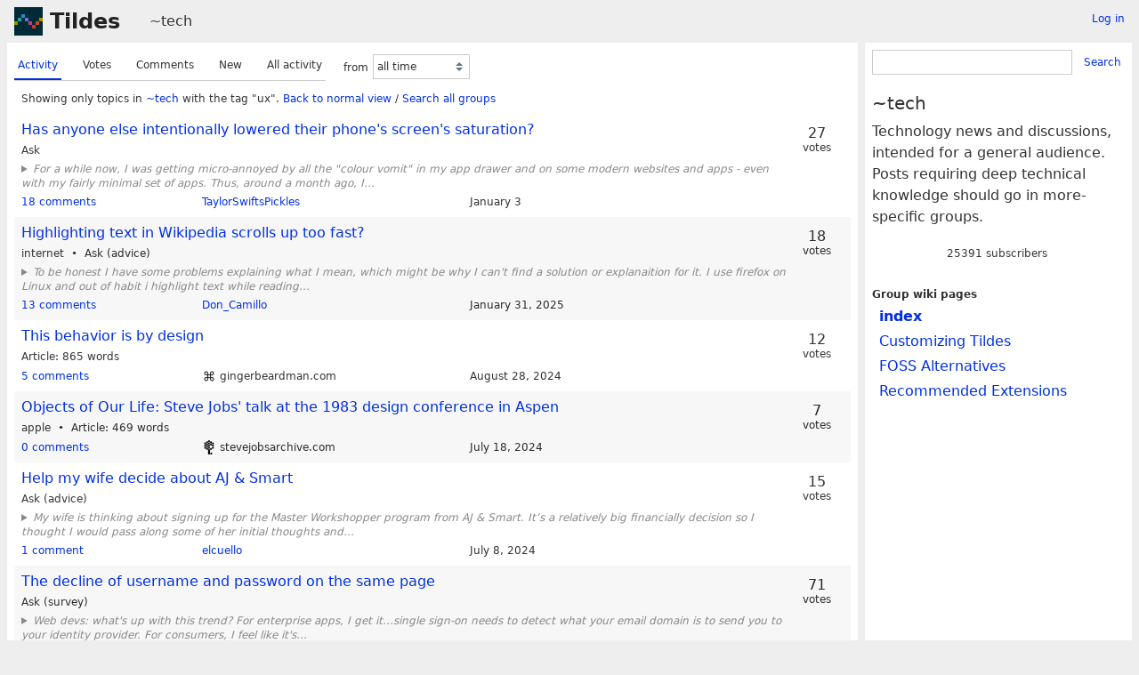

--- FILE ---
content_type: text/html; charset=UTF-8
request_url: https://tildes.net/~tech?tag=ux
body_size: 15988
content:



<!DOCTYPE html>
<html lang="en">
<head>
  <meta charset="UTF-8">
  <meta name="viewport" content="width=device-width, initial-scale=1">
  <meta name="intercoolerjs:use-data-prefix" content="true">
  <meta name="csrftoken" content="e4d534865bccdf02ba309f8b2d9e698d795a493318c9804caad7200621346821">

  <meta property="og:image" content="https://tildes.net/images/tildes-logo-144x144.png">
  <meta property="og:site_name" content="Tildes">
  <meta property="og:type" content="website">
  <meta property="og:title" content="Topics in ~tech">
  <meta property="og:description" content="Tildes: a non-profit community site">


  <link rel="stylesheet" href="/css/tildes.css?43f99342">
  <link rel="stylesheet" href="/css/site-icons.css?54916c8d">

  <link rel="icon" type="image/png" href="/favicon-16x16.png" sizes="16x16">
  <link rel="icon" type="image/png" href="/favicon-32x32.png" sizes="32x32">
  <link rel="apple-touch-icon" sizes="180x180" href="/apple-touch-icon.png">
  <link rel="manifest" href="/manifest.json">
  <link rel="mask-icon" href="/safari-pinned-tab.svg" color="#002b36">
  <meta name="apple-mobile-web-app-title" content="Tildes">
  <meta name="application-name" content="Tildes">
  <meta name="msapplication-TileColor" content="#002b36">

  <link href="/~tech/topics.atom?tag=ux" type="application/atom+xml" rel="alternate" title="Topics Atom feed" />
  <link href="/~tech/topics.rss?tag=ux" type="application/rss+xml" rel="alternate" title="Topics RSS feed" />

  <title>Topics in ~tech - Tildes</title>

</head>

  <body class="theme-white">

<header id="site-header" data-js-hide-sidebar-if-open>
  <a class="site-header-logo" href="/">Tildes</a>
  <button
    class="btn btn-sm btn-link site-header-sidebar-button
    "
    data-js-sidebar-toggle
  >Sidebar</button>

  <div class="site-header-context">    <a href="/~tech"
  >~tech</a>
</div>

    <div class="logged-in-user-info">
      <a class="text-small link-no-visited-color"
          href="/login?from_url=%2F~tech%3Ftag%3Dux"
      >Log in</a>
  </div>

</header>

<main class="" data-js-hide-sidebar-if-open>





<div class="listing-options">
  <menu class="tab tab-listing-order">
        <li class="tab-item active">

      <a href="https://tildes.net/~tech?tag=ux&amp;order=activity">
        Activity
      </a>

      </li>
        <li class="tab-item">

      <a href="https://tildes.net/~tech?tag=ux&amp;order=votes">
        Votes
      </a>

      </li>
        <li class="tab-item">

      <a href="https://tildes.net/~tech?tag=ux&amp;order=comments">
        Comments
      </a>

      </li>
        <li class="tab-item">

      <a href="https://tildes.net/~tech?tag=ux&amp;order=new">
        New
      </a>

      </li>
        <li class="tab-item">

      <a href="https://tildes.net/~tech?tag=ux&amp;order=all_activity">
        All activity
      </a>

      </li>
  </menu>

  <form class="form-listing-options" method="get">
    <input type="hidden" name="order" value="activity">
      <input type="hidden" name="tag" value="ux">


    <div class="form-group">
      <label for="period">from</label>
      <select id="period" name="period" class="form-select" data-js-time-period-select>
          <option value="1h"


          >last 1 hour</option>
          <option value="12h"


          >last 12 hours</option>
          <option value="24h"


          >last 24 hours</option>
          <option value="3d"


          >last 3 days</option>
          <option value="7d"


          >last 7 days</option>
        <option value="all" selected>all time</option>
        <option value="other">other period</option>
      </select>
      <noscript>
        <button type="submit" class="btn btn-primary btn-sm">OK</button>
      </noscript>
    </div>
  </form>

</div>




<div class="topic-listing-filter">
    Showing only topics in <a
    href="/~tech"
    class="link-group"
  >~tech</a> with the tag "ux".
    <a href="https://tildes.net/~tech">Back to normal view</a> /
    <a href="https://tildes.net/?tag=ux">
        Search all groups
    </a>

</div>



  <ol class="topic-listing"
    start="1"
  >

    <li>

        <article id="topic-1s0t"
    class="topic topic-with-excerpt"
    data-topic-posted-by="TaylorSwiftsPickles"
  >
    <header>
      <h1 class="topic-title">
          <a
            href="/~tech/1s0t/has_anyone_else_intentionally_lowered_their_phones_screens_saturation"
          >Has anyone else intentionally lowered their phone&#39;s screen&#39;s saturation?</a>
      </h1>
    </header>

    <div class="topic-metadata">


      <span class="topic-content-type">Ask</span>


    </div>

      
    <details class="topic-text-excerpt"
    >
      <summary><span>For a while now, I was getting micro-annoyed by all the &#34;colour vomit&#34; in my app drawer and on some modern websites and apps - even with my fairly minimal set of apps. Thus, around a month ago, I...</span></summary>
      <p>For a while now, I was getting micro-annoyed by all the "colour vomit" in my app drawer and on some modern websites and apps - even with my fairly minimal set of apps.</p>
<p>Thus, around a month ago, I spontaneously decided to reduce my screen's saturation by almost half... And it actually felt pretty natural! I stopped noticing it merely minutes later, and I still never notice it unless I look at another screen while using my phone or unless I'm trying to take a photo of something where colours are very important - like when I wanted to show someone my eyeshadow blend recently. Today, my partner and I were watching old pictures/videos of the cat, and she didn't notice the lower saturation either.</p>
<p>I'm aware someone on Tildes is using a phone in pure greyscale mode, but is anyone using the same "trick" as me? What are your experiences</p>

    </details>


    <footer class="topic-info">
      <div class="topic-info-comments">
        <a
          href="/~tech/1s0t/has_anyone_else_intentionally_lowered_their_phones_screens_saturation"

        >
          <span>18 comments</span>

        </a>
      </div>

          <div class="topic-info-source">
                <a
      href="/user/TaylorSwiftsPickles"
      class="link-user"
    >TaylorSwiftsPickles</a>

          </div>

      <div><time
  class="time-responsive"
  datetime="2026-01-03T18:45:10Z"
  title="2026-01-03 18:45:10 UTC"
  data-abbreviated="Jan 3"
><span class="time-responsive-full">January 3</span></time></div>
    </footer>

        <div class="topic-voting">

    <span class="topic-voting-votes">27</span>
    <span class="topic-voting-label">
    votes
    </span>

    </div>


      <div class="post-action-settings"></div>

  </article>


    </li>
    <li>

        <article id="topic-1loi"
    class="topic topic-with-excerpt"
    data-topic-posted-by="Don_Camillo"
  >
    <header>
      <h1 class="topic-title">
          <a
            href="/~tech/1loi/highlighting_text_in_wikipedia_scrolls_up_too_fast"
          >Highlighting text in Wikipedia scrolls up too fast?</a>
      </h1>
    </header>

    <div class="topic-metadata">

        <ul class="topic-tags">
                <li class="label label-topic-tag label-topic-tag-internet">
      <a href="https://tildes.net/~tech?tag=internet">internet</a>
  </li>

        </ul>

      <span class="topic-content-type">Ask (advice)</span>


    </div>

      
    <details class="topic-text-excerpt"
    >
      <summary><span>To be honest I have some problems explaining what I mean, which might be why I can&#39;t find a solution or explanaition for it. I use firefox on Linux and out of habit i highlight text while reading...</span></summary>
      <p>To be honest I have some problems explaining what I mean, which might be why I can't find a solution or explanaition for it.</p>
<p>I use firefox on Linux and out of habit i highlight text while reading it. I always did that and it helps me to read a lot faster and to relax my eyes while reading. It's something i don't think i can get rid of, even if I tried, it's just so deeply burned in.<br>
As well I use to scroll the text I'm reading to the top out of the same reasons or maybe it's just habit as well, but I realised I cannot get rid of it as well :-)</p>
<p>So no to my problem:<br>
Usually this works flawless, i can highlight text and have the cursor where I'm reading in the topmost visible line. But for some strange reason this does not work in the "new" wikipedia layout. where if I highlight text in the upper third of the page it scrolls upwards quite fast which just fucks up everything and makes my day bad. (this behaviour is not present in the old design which e.g. the germand wikipedia still uses)</p>
<p>Is it me?<br>
Is it my browser?<br>
Is there a way to get rid of this, so I can keep my workflow while reading and learing on wikipedia? Is somebody else observing this behaviour?<br>
Where can I even start to look for a solution? I don't even know what to look for.</p>
<p>It truly bothers me, as I'm close to every day on it, and it might be my favorite website.<br>
I heard there is a way to switch to the old wikipedia layout, which might be a workaround. But I actually like the new Layout a lot, so if there is a way to avoid that it would be great :-)</p>

    </details>


    <footer class="topic-info">
      <div class="topic-info-comments">
        <a
          href="/~tech/1loi/highlighting_text_in_wikipedia_scrolls_up_too_fast"

        >
          <span>13 comments</span>

        </a>
      </div>

          <div class="topic-info-source">
                <a
      href="/user/Don_Camillo"
      class="link-user"
    >Don_Camillo</a>

          </div>

      <div><time
  class="time-responsive"
  datetime="2025-01-31T06:46:18Z"
  title="2025-01-31 06:46:18 UTC"
  data-abbreviated="Jan 31, 2025"
><span class="time-responsive-full">January 31, 2025</span></time></div>
    </footer>

        <div class="topic-voting">

    <span class="topic-voting-votes">18</span>
    <span class="topic-voting-label">
    votes
    </span>

    </div>


      <div class="post-action-settings"></div>

  </article>


    </li>
    <li>

        <article id="topic-1igf"
    class="topic"
    data-topic-posted-by="gingerbeardman"
  >
    <header>
      <h1 class="topic-title">
          <a
            href="https://blog.gingerbeardman.com/2024/08/28/this-behavior-is-by-design/"
          >This behavior is by design</a>
      </h1>
    </header>

    <div class="topic-metadata">


      <span class="topic-content-type">Article</span>

        <span class="topic-content-metadata">
          865 words
        </span>

    </div>


    <footer class="topic-info">
      <div class="topic-info-comments">
        <a
          href="/~tech/1igf/this_behavior_is_by_design"

        >
          <span>5 comments</span>

        </a>
      </div>

        <div class="topic-info-source" title="gingerbeardman.com">
          <div class="topic-icon topic-icon-gingerbeardman_com"></div>

        gingerbeardman.com
        </div>

      <div><time
  class="time-responsive"
  datetime="2024-08-28T22:08:46Z"
  title="2024-08-28 22:08:46 UTC"
  data-abbreviated="Aug 28, 2024"
><span class="time-responsive-full">August 28, 2024</span></time></div>
    </footer>

        <div class="topic-voting">

    <span class="topic-voting-votes">12</span>
    <span class="topic-voting-label">
    votes
    </span>

    </div>


      <div class="post-action-settings"></div>

  </article>


    </li>
    <li>

        <article id="topic-1hoo"
    class="topic"
    data-topic-posted-by="asteroid"
  >
    <header>
      <h1 class="topic-title">
          <a
            href="https://stevejobsarchive.com/exhibits/objects-of-our-life"
          >Objects of Our Life: Steve Jobs&#39; talk at the 1983 design conference in Aspen</a>
      </h1>
    </header>

    <div class="topic-metadata">

        <ul class="topic-tags">
                <li class="label label-topic-tag label-topic-tag-apple">
      <a href="https://tildes.net/~tech?tag=apple">apple</a>
  </li>

        </ul>

      <span class="topic-content-type">Article</span>

        <span class="topic-content-metadata">
          469 words
        </span>

    </div>


    <footer class="topic-info">
      <div class="topic-info-comments">
        <a
          href="/~tech/1hoo/objects_of_our_life_steve_jobs_talk_at_the_1983_design_conference_in_aspen"

        >
          <span>0 comments</span>

        </a>
      </div>

        <div class="topic-info-source" title="stevejobsarchive.com">
          <div class="topic-icon topic-icon-stevejobsarchive_com"></div>

        stevejobsarchive.com
        </div>

      <div><time
  class="time-responsive"
  datetime="2024-07-18T17:46:11Z"
  title="2024-07-18 17:46:11 UTC"
  data-abbreviated="Jul 18, 2024"
><span class="time-responsive-full">July 18, 2024</span></time></div>
    </footer>

        <div class="topic-voting">

    <span class="topic-voting-votes">7</span>
    <span class="topic-voting-label">
    votes
    </span>

    </div>


      <div class="post-action-settings"></div>

  </article>


    </li>
    <li>

        <article id="topic-1hho"
    class="topic topic-with-excerpt"
    data-topic-posted-by="elcuello"
  >
    <header>
      <h1 class="topic-title">
          <a
            href="/~tech/1hho/help_my_wife_decide_about_aj_smart"
          >Help my wife decide about AJ &amp; Smart</a>
      </h1>
    </header>

    <div class="topic-metadata">


      <span class="topic-content-type">Ask (advice)</span>


    </div>

      
    <details class="topic-text-excerpt"
    >
      <summary><span>My wife is thinking about signing up for the Master Workshopper program from AJ &amp; Smart. It’s a relatively big financially decision so I thought I would pass along some of her initial thoughts and...</span></summary>
      <p>My wife is thinking about signing up for the Master Workshopper program from AJ &amp; Smart. It’s a relatively big financially decision so I thought I would pass along some of her initial thoughts and questions here in the hopes anyone had some experience with this program either personally or just anecdotally.</p>
<p>Hey everyone,</p>
<p>I'm thinking about signing up for the Master Workshopper program from AJ &amp; Smart and would love to hear from anyone who's already gone through it. If you've done it, I'd really appreciate your thoughts!</p>
<p>Here’s what I’m curious about:</p>
<pre><code>1	Quality of Content: Is the material solid and up-to-date?

2	Instructors: How are the instructors? Do they make the content engaging and clear?

3	Practical Application: Were you able to use what you learned right away in your work?

4	Community and Networking: How’s the community aspect? Did you make any good connections?

5	Value for Money: Do you think it was worth the investment? Why or why not?

6	Career Impact: Has it made a difference in your career or skills?
</code></pre>
<p>Any other thoughts or experiences you can share would be awesome too!</p>
<p>Thanks a lot for your help!</p>

    </details>


    <footer class="topic-info">
      <div class="topic-info-comments">
        <a
          href="/~tech/1hho/help_my_wife_decide_about_aj_smart"

        >
          <span>1 comment</span>

        </a>
      </div>

          <div class="topic-info-source">
                <a
      href="/user/elcuello"
      class="link-user"
    >elcuello</a>

          </div>

      <div><time
  class="time-responsive"
  datetime="2024-07-08T06:10:32Z"
  title="2024-07-08 06:10:32 UTC"
  data-abbreviated="Jul 8, 2024"
><span class="time-responsive-full">July 8, 2024</span></time></div>
    </footer>

        <div class="topic-voting">

    <span class="topic-voting-votes">15</span>
    <span class="topic-voting-label">
    votes
    </span>

    </div>


      <div class="post-action-settings"></div>

  </article>


    </li>
    <li>

        <article id="topic-1dw5"
    class="topic topic-with-excerpt"
    data-topic-posted-by="joshtransient"
  >
    <header>
      <h1 class="topic-title">
          <a
            href="/~tech/1dw5/the_decline_of_username_and_password_on_the_same_page"
          >The decline of username and password on the same page</a>
      </h1>
    </header>

    <div class="topic-metadata">


      <span class="topic-content-type">Ask (survey)</span>


    </div>

      
    <details class="topic-text-excerpt"
    >
      <summary><span>Web devs: what&#39;s up with this trend? For enterprise apps, I get it…single sign-on needs to detect what your email domain is to send you to your identity provider. For consumers, I feel like it&#39;s...</span></summary>
      <p>Web devs: what's up with this trend? For enterprise apps, I get it…single sign-on needs to detect what your email domain is to send you to your identity provider. For consumers, I feel like it's gotta be one of these reasons:</p>
<ul>
<li>Users don't know about the tab key being able to move to other fields on a page</li>
<li>Mobile users don't really have a tab key, despite there being "previous/next field" arrows on the stock iOS keyboard since its inception (Android users, help me out please)</li>
<li>Users tend to hit Enter after typing in their username, leading to a form submission with a blank password</li>
<li>Security, maybe? In the past I have sent a link and a password in separate emails or separate communication methods entirely. Are you hashing/salting these separately for better MITM mitigation?</li>
</ul>
<p>Did your UX team make a decision? Are my password managers forever doomed to need a "keyboard combo" value for every entry from now on?</p>
<p>Non-devs: do you prefer one method over the other? If so, why?</p>
<p>Tildes maintainers: selfishly, thanks for keeping these together :)</p>

    </details>


    <footer class="topic-info">
      <div class="topic-info-comments">
        <a
          href="/~tech/1dw5/the_decline_of_username_and_password_on_the_same_page"

        >
          <span>41 comments</span>

        </a>
      </div>

          <div class="topic-info-source">
                <a
      href="/user/joshtransient"
      class="link-user"
    >joshtransient</a>

          </div>

      <div><time
  class="time-responsive"
  datetime="2024-01-31T01:53:49Z"
  title="2024-01-31 01:53:49 UTC"
  data-abbreviated="Jan 31, 2024"
><span class="time-responsive-full">January 31, 2024</span></time></div>
    </footer>

        <div class="topic-voting">

    <span class="topic-voting-votes">71</span>
    <span class="topic-voting-label">
    votes
    </span>

    </div>


      <div class="post-action-settings"></div>

  </article>


    </li>
    <li>

        <article id="topic-1d9u"
    class="topic topic-with-excerpt"
    data-topic-posted-by="PizzaPal"
  >
    <header>
      <h1 class="topic-title">
          <a
            href="/~tech/1d9u/im_thoroughly_done_with_my_choices_being_only_yes_or_not_now"
          >I&#39;m thoroughly done with my choices being only &#34;yes&#34; or &#34;not now&#34;</a>
      </h1>
    </header>

    <div class="topic-metadata">


      <span class="topic-content-type">Ask</span>


    </div>

      
    <details class="topic-text-excerpt"
    >
      <summary><span>I&#39;ve noticed this changing over the years from my options when interfacing with a website or app going from &#34;yes&#34; or &#34;no&#34;, to &#34;yes&#34; or &#34;maybe later&#34;. I&#39;ve tipped over the point from being mildly...</span></summary>
      <p>I've noticed this changing over the years from my options when interfacing with a website or app going from "yes" or "no", to "yes" or "maybe later". I've tipped over the point from being mildly annoyed by this trend to now being angry about it.</p>
<p>Navigate to my bank's web portal to pay bills, "did you want to try and qualify for this new Visa card?"</p>
<p>Launch and use an app, "leave a rating!"</p>
<p>It's even a part of Windows now. When running through update prompts, setting up a Microsoft account is "yes" or "remind me in 3 days". The answer is no thank you!</p>
<p>I want to be able say no! And don't ask me anymore, ever again! How often should a product be allowed to nag you into doing something you have absolutely no intention of doing? It feels like a situation where the dial on the nags could just keep getting turned up to try and force people into just submitting into whatever it is they're nagging us to do. They'll just keep prompting you over and over until you get fed up and just say yes.</p>
<p>Is this mindset actively being pushed by large companies to take away our ability to say no, and stop asking? Are there rules in place for this kind of thing?</p>

    </details>


    <footer class="topic-info">
      <div class="topic-info-comments">
        <a
          href="/~tech/1d9u/im_thoroughly_done_with_my_choices_being_only_yes_or_not_now"

        >
          <span>37 comments</span>

        </a>
      </div>

          <div class="topic-info-source">
                <a
      href="/user/PizzaPal"
      class="link-user"
    >PizzaPal</a>

          </div>

      <div><time
  class="time-responsive"
  datetime="2024-01-02T18:50:02Z"
  title="2024-01-02 18:50:02 UTC"
  data-abbreviated="Jan 2, 2024"
><span class="time-responsive-full">January 2, 2024</span></time></div>
    </footer>

        <div class="topic-voting">

    <span class="topic-voting-votes">178</span>
    <span class="topic-voting-label">
    votes
    </span>

    </div>


      <div class="post-action-settings"></div>

  </article>


    </li>
    <li>

        <article id="topic-1bcy"
    class="topic"
    data-topic-posted-by="vildravn"
  >
    <header>
      <h1 class="topic-title">
          <a
            href="https://www.youtube.com/watch?v=WgV6M1LyfNY"
          >The unreasonable effectiveness of plain text</a>
      </h1>
    </header>

    <div class="topic-metadata">

        <ul class="topic-tags">
                <li class="label label-topic-tag label-topic-tag-internet">
      <a href="https://tildes.net/~tech?tag=internet">internet</a>
  </li>

        </ul>

      <span class="topic-content-type">Video</span>

        <span class="topic-content-metadata">
          14:37
        </span>

    </div>


    <footer class="topic-info">
      <div class="topic-info-comments">
        <a
          href="/~tech/1bcy/the_unreasonable_effectiveness_of_plain_text"

        >
          <span>11 comments</span>

        </a>
      </div>

        <div class="topic-info-source" title="youtube.com">
          <div class="topic-icon topic-icon-youtube_com"></div>

        YouTube: No Boilerplate
        </div>

      <div><time
  class="time-responsive"
  datetime="2023-10-15T11:59:18Z"
  title="2023-10-15 11:59:18 UTC"
  data-abbreviated="Oct 15, 2023"
><span class="time-responsive-full">October 15, 2023</span></time></div>
    </footer>

        <div class="topic-voting">

    <span class="topic-voting-votes">21</span>
    <span class="topic-voting-label">
    votes
    </span>

    </div>


      <div class="post-action-settings"></div>

  </article>


    </li>
    <li>

        <article id="topic-19jd"
    class="topic"
    data-topic-posted-by="EgoEimi"
  >
    <header>
      <h1 class="topic-title">
          <a
            href="https://cohost.org/cathoderaydude/post/2521077-hahaha-we-live-in-he"
          >Hahaha we live in hell: &#34;how do we pay for parking?&#34;</a>
      </h1>
    </header>

    <div class="topic-metadata">


      <span class="topic-content-type">Article</span>

        <span class="topic-content-metadata">
          833 words
        </span>

    </div>


    <footer class="topic-info">
      <div class="topic-info-comments">
        <a
          href="/~tech/19jd/hahaha_we_live_in_hell_how_do_we_pay_for_parking"

        >
          <span>68 comments</span>

        </a>
      </div>

        <div class="topic-info-source" title="cohost.org">
          <div class="topic-icon topic-icon-cohost_org"></div>

        cohost.org
        </div>

      <div><time
  class="time-responsive"
  datetime="2023-08-19T22:15:02Z"
  title="2023-08-19 22:15:02 UTC"
  data-abbreviated="Aug 19, 2023"
><span class="time-responsive-full">August 19, 2023</span></time></div>
    </footer>

        <div class="topic-voting">

    <span class="topic-voting-votes">112</span>
    <span class="topic-voting-label">
    votes
    </span>

    </div>


      <div class="post-action-settings"></div>

  </article>


    </li>
    <li>

        <article id="topic-18bb"
    class="topic topic-with-excerpt"
    data-topic-posted-by="elfpie"
  >
    <header>
      <h1 class="topic-title">
          <a
            href="/~tech/18bb/user_accountability_and_complicated_technologies"
          >User accountability and complicated technologies</a>
      </h1>
    </header>

    <div class="topic-metadata">


      <span class="topic-content-type">Ask</span>


    </div>

      
    <details class="topic-text-excerpt"
    >
      <summary><span>I&#39;ve been thinking about the arguments that are increasingly common when dealing with tech: &#34;it&#39;s too complicated&#34; and &#34;I just want something that works&#34;. My father gifted a used computer to me...</span></summary>
      <p>I've been thinking about the arguments that are increasingly common when dealing with tech: "it's too complicated" and "I just want something that works".</p>
<p>My father gifted a used computer to me and my brother when we were kids. Ours to use, ours to take care. He would pay for the eventual screw up, but we had to walk several blocks carrying the tower to get assistance.</p>
<p>I messed up a lot over the years, mostly because I wanted to explore the little that I knew and learn more. I had some magazines that expected everything to go well if instructions were followed and no access to internet forums to ask for help. I was limited to just one language as well. I had to find a way out. Nowadays things are much more simple and really just work, until they don't and I can't really fix them.</p>
<p>In this world, what people can do is complain. Or offer a report of how things went wrong and wait patiently. It's not even that common for people in general to just go back to the version that worked. There's no version, only the app we use or can't use and it's not our responsibility any kind of maintenance.</p>
<p>I have to confess I was going in another direction when I started, but things are really limited from a consumer's point of view. In part, it's our fault for not wanting to deal with the burden of knowledge, it inevitably takes the control away from us, but big tech really approves and incentives this behavior.</p>
<p>As with so many problems I see in the world, education is the solution. And educating ourselves might be the only dependable option.</p>

    </details>


    <footer class="topic-info">
      <div class="topic-info-comments">
        <a
          href="/~tech/18bb/user_accountability_and_complicated_technologies"

        >
          <span>9 comments</span>

        </a>
      </div>

          <div class="topic-info-source">
                <a
      href="/user/elfpie"
      class="link-user"
    >elfpie</a>

          </div>

      <div><time
  class="time-responsive"
  datetime="2023-07-18T17:18:14Z"
  title="2023-07-18 17:18:14 UTC"
  data-abbreviated="Jul 18, 2023"
><span class="time-responsive-full">July 18, 2023</span></time></div>
    </footer>

        <div class="topic-voting">

    <span class="topic-voting-votes">10</span>
    <span class="topic-voting-label">
    votes
    </span>

    </div>


      <div class="post-action-settings"></div>

  </article>


    </li>
    <li>

        <article id="topic-14xo"
    class="topic topic-with-excerpt"
    data-topic-posted-by="NoblePath"
  >
    <header>
      <h1 class="topic-title">
          <a
            href="/~tech/14xo/i_reddit_com_aka_compact_appears_to_be_gone"
          >i.reddit.com (aka .compact) appears to be gone</a>
      </h1>
    </header>

    <div class="topic-metadata">

        <ul class="topic-tags">
                <li class="label label-topic-tag label-topic-tag-social_media">
      <a href="https://tildes.net/~tech?tag=social_media">social media</a>
  </li>

        </ul>

      <span class="topic-content-type">Text</span>

        <span class="topic-content-metadata">
          218 words
        </span>

    </div>

      
    <details class="topic-text-excerpt"
    >
      <summary><span>As an old, I prefer the old reddit. Which, lets be honest, has been going away for a while. But so long as I could browse on my phone via i.reddit.com, I was happily entertained by time there. No...</span></summary>
      <p>As an old, I prefer the old reddit. Which, lets be honest, has been going away for a while.</p>
<p>But so long as I could browse on my phone via i.reddit.com, I was happily entertained by time there.</p>
<p>No longer. And I'm saddened by it. It was an imperfect community, but its good parts are replicated nowhere else as far as I can tell, Tildes notwithstanding. Although, if Tildes were maybe 2-3x as busy and had more para-reality* fans, it'd be really darn close. I am still sad, and sad that we can't keep awesome things that generate a lot of community benefit but low income (see also, usenet). Probably, it's a good dead cow.**</p>
<p>*As a true believer (tm), I hesitate to use the word conspiracy, because it has gained so many negative associations with far right absurdity and violence. Among the more serious members of the community, we have yet to come up with an easy to use term. Another thing in the world I am sad about. For the record, I don't believe the election was stolen, but I also don't believe Kennedy was assassinated by Oswald, or at least not him alone.</p>
<p>**if anyone is interested, I relay the story of the Wise Man, the Poor Family, and Their Cow.</p>

    </details>


    <footer class="topic-info">
      <div class="topic-info-comments">
        <a
          href="/~tech/14xo/i_reddit_com_aka_compact_appears_to_be_gone"

        >
          <span>23 comments</span>

        </a>
      </div>

          <div class="topic-info-source">
                <a
      href="/user/NoblePath"
      class="link-user"
    >NoblePath</a>

          </div>

      <div><time
  class="time-responsive"
  datetime="2023-03-29T11:11:05Z"
  title="2023-03-29 11:11:05 UTC"
  data-abbreviated="Mar 29, 2023"
><span class="time-responsive-full">March 29, 2023</span></time></div>
    </footer>

        <div class="topic-voting">

    <span class="topic-voting-votes">23</span>
    <span class="topic-voting-label">
    votes
    </span>

    </div>


      <div class="post-action-settings"></div>

  </article>


    </li>
    <li>

        <article id="topic-14n9"
    class="topic"
    data-topic-posted-by="NoblePath"
  >
    <header>
      <h1 class="topic-title">
          <a
            href="https://www.theverge.com/2023/2/28/23618804/google-facebook-login-ads-web-design-hell"
          >The Verge complains about ubiquitous login prompts</a>
      </h1>
    </header>

    <div class="topic-metadata">

        <ul class="topic-tags">
                <li class="label label-topic-tag label-topic-tag-internet">
      <a href="https://tildes.net/~tech?tag=internet">internet</a>
  </li>

        </ul>

      <span class="topic-content-type">Article</span>

        <span class="topic-content-metadata">
          944 words
        </span>

    </div>


    <footer class="topic-info">
      <div class="topic-info-comments">
        <a
          href="/~tech/14n9/the_verge_complains_about_ubiquitous_login_prompts"

        >
          <span>14 comments</span>

        </a>
      </div>

        <div class="topic-info-source" title="theverge.com">
          <div class="topic-icon topic-icon-theverge_com"></div>

        The Verge
        </div>

      <div><time
  class="time-responsive"
  datetime="2023-03-02T14:59:07Z"
  title="2023-03-02 14:59:07 UTC"
  data-abbreviated="Mar 2, 2023"
><span class="time-responsive-full">March 2, 2023</span></time></div>
    </footer>

        <div class="topic-voting">

    <span class="topic-voting-votes">19</span>
    <span class="topic-voting-label">
    votes
    </span>

    </div>


      <div class="post-action-settings"></div>

  </article>


    </li>
    <li>

        <article id="topic-14a4"
    class="topic"
    data-topic-posted-by="noble_pleb"
  >
    <header>
      <h1 class="topic-title">
          <a
            href="https://prahladyeri.github.io/blog/2023/02/opinion-ecommerce-and-corporate-websites-need-to-adopt-some-minimalism-and-de-clutter.html"
          >Ecommerce and corporate websites need to adopt some minimalism and de-clutter</a>
      </h1>
    </header>

    <div class="topic-metadata">


      <span class="topic-content-type">Article</span>

        <span class="topic-content-metadata">
          782 words
        </span>

    </div>


    <footer class="topic-info">
      <div class="topic-info-comments">
        <a
          href="/~tech/14a4/ecommerce_and_corporate_websites_need_to_adopt_some_minimalism_and_de_clutter"

        >
          <span>13 comments</span>

        </a>
      </div>

        <div class="topic-info-source" title="prahladyeri.github.io">
          <div class="topic-icon topic-icon-prahladyeri_github_io"></div>

        prahladyeri.github.io
        </div>

      <div><time
  class="time-responsive"
  datetime="2023-02-01T04:52:52Z"
  title="2023-02-01 04:52:52 UTC"
  data-abbreviated="Feb 1, 2023"
><span class="time-responsive-full">February 1, 2023</span></time></div>
    </footer>

        <div class="topic-voting">

    <span class="topic-voting-votes">3</span>
    <span class="topic-voting-label">
    votes
    </span>

    </div>


      <div class="post-action-settings"></div>

  </article>


    </li>
    <li>

        <article id="topic-145a"
    class="topic topic-with-excerpt"
    data-topic-posted-by="noble_pleb"
  >
    <header>
      <h1 class="topic-title">
          <a
            href="/~tech/145a/unpopular_opinion_wikipedias_old_look_was_much_better_than_the_new_one"
          >Unpopular opinion: Wikipedia&#39;s old look was much better than the new one</a>
      </h1>
    </header>

    <div class="topic-metadata">

        <ul class="topic-tags">
                <li class="label label-topic-tag label-topic-tag-social_media">
      <a href="https://tildes.net/~tech?tag=social_media">social media</a>
  </li>

                <li class="label label-topic-tag label-topic-tag-internet">
      <a href="https://tildes.net/~tech?tag=internet">internet</a>
  </li>

        </ul>

      <span class="topic-content-type">Text</span>

        <span class="topic-content-metadata">
          158 words
        </span>

    </div>

      
    <details class="topic-text-excerpt"
    >
      <summary><span>I say that after throwing some caution to air because I understand that every new thing has some initial resistance or pushback due to the &#34;past comfort zone&#34; effect. But having said that, I feel...</span></summary>
      <p>I say that after throwing some caution to air because I understand that every new thing has some initial resistance or pushback due to the "past comfort zone" effect.</p>
<p>But having said that, I feel the aesthetics of the old site was much better than the new one. But then again, I'm from the old-school world who also prefers old reddit to the new one in browsing experience, so my opinion could be biased! But even considering the modern web design, don't you think the black icons on the top right have a somewhat odd look? And the "21 languages" feels a bit verbose, the I10N icon already conveys what that dropdown is about? And finally, that scrollable sidebar on the left looks a tad ugly?</p>
<p>I just hope this is just a beta stage or something of Wikipedia's new version and a better one will evolve soon! But that's just one humble unpopular opinion, me thinks!</p>

    </details>


    <footer class="topic-info">
      <div class="topic-info-comments">
        <a
          href="/~tech/145a/unpopular_opinion_wikipedias_old_look_was_much_better_than_the_new_one"

        >
          <span>31 comments</span>

        </a>
      </div>

          <div class="topic-info-source">
                <a
      href="/user/noble_pleb"
      class="link-user"
    >noble_pleb</a>

          </div>

      <div><time
  class="time-responsive"
  datetime="2023-01-22T18:53:53Z"
  title="2023-01-22 18:53:53 UTC"
  data-abbreviated="Jan 22, 2023"
><span class="time-responsive-full">January 22, 2023</span></time></div>
    </footer>

        <div class="topic-voting">

    <span class="topic-voting-votes">15</span>
    <span class="topic-voting-label">
    votes
    </span>

    </div>


      <div class="post-action-settings"></div>

  </article>


    </li>
    <li>

        <article id="topic-11xf"
    class="topic"
    data-topic-posted-by="asteroid"
  >
    <header>
      <h1 class="topic-title">
          <a
            href="https://growth.design/case-studies/amber-alert-ux"
          >Five UX improvements that could save lives</a>
      </h1>
    </header>

    <div class="topic-metadata">


      <span class="topic-content-type">Link</span>


    </div>


    <footer class="topic-info">
      <div class="topic-info-comments">
        <a
          href="/~tech/11xf/five_ux_improvements_that_could_save_lives"

        >
          <span>23 comments</span>

        </a>
      </div>

        <div class="topic-info-source" title="growth.design">
          <div class="topic-icon topic-icon-growth_design"></div>

        growth.design
        </div>

      <div><time
  class="time-responsive"
  datetime="2022-07-12T15:18:57Z"
  title="2022-07-12 15:18:57 UTC"
  data-abbreviated="Jul 12, 2022"
><span class="time-responsive-full">July 12, 2022</span></time></div>
    </footer>

        <div class="topic-voting">

    <span class="topic-voting-votes">14</span>
    <span class="topic-voting-label">
    votes
    </span>

    </div>


      <div class="post-action-settings"></div>

  </article>


    </li>
    <li>

        <article id="topic-11fj"
    class="topic topic-with-excerpt"
    data-topic-posted-by="tomf"
  >
    <header>
      <h1 class="topic-title">
          <a
            href="/~tech/11fj/am_i_stupid_or_is_the_entire_stack_overflow_network_difficult_to_navigate"
          >Am I stupid or is the entire Stack Overflow network difficult to navigate?</a>
      </h1>
    </header>

    <div class="topic-metadata">


      <span class="topic-content-type">Ask</span>


    </div>

      
    <details class="topic-text-excerpt"
    >
      <summary><span>I made an account a few years ago but only started contributing recently. Outside of the barrage of awards, levels, limitations, I really just don&#39;t get how to find my way around the site. For...</span></summary>
      <p>I made an account a few years ago but only started contributing recently. Outside of the barrage of awards, levels, limitations, I really just don't get how to find my way around the site.</p>
<p>For instance, Google Sheets is listed in both Web Applications and Stack Overflow. Is there a way to get a consolidated view of all of the networks or do I have to check each one individually?</p>

    </details>


    <footer class="topic-info">
      <div class="topic-info-comments">
        <a
          href="/~tech/11fj/am_i_stupid_or_is_the_entire_stack_overflow_network_difficult_to_navigate"

        >
          <span>2 comments</span>

        </a>
      </div>

          <div class="topic-info-source">
                <a
      href="/user/tomf"
      class="link-user"
    >tomf</a>

          </div>

      <div><time
  class="time-responsive"
  datetime="2022-05-27T05:34:17Z"
  title="2022-05-27 05:34:17 UTC"
  data-abbreviated="May 27, 2022"
><span class="time-responsive-full">May 27, 2022</span></time></div>
    </footer>

        <div class="topic-voting">

    <span class="topic-voting-votes">6</span>
    <span class="topic-voting-label">
    votes
    </span>

    </div>


      <div class="post-action-settings"></div>

  </article>


    </li>
    <li>

        <article id="topic-xq6"
    class="topic"
    data-topic-posted-by="Icarus"
  >
    <header>
      <h1 class="topic-title">
          <a
            href="https://medium.com/@alexanyanwolf/cognitive-science-and-user-experience-a-new-dimension-of-abstract-802c58bdb6e1"
          >Cognitive science and user experience — A new dimension of abstract</a>
      </h1>
    </header>

    <div class="topic-metadata">


      <span class="topic-content-type">Article</span>

        <span class="topic-content-metadata">
          2691 words,&nbsp;
        </span>
        <span class="topic-content-metadata">
          published Jul 16 2021
        </span>

    </div>


    <footer class="topic-info">
      <div class="topic-info-comments">
        <a
          href="/~tech/xq6/cognitive_science_and_user_experience_a_new_dimension_of_abstract"

        >
          <span>0 comments</span>

        </a>
      </div>

        <div class="topic-info-source" title="medium.com">
          <div class="topic-icon topic-icon-medium_com"></div>

        Medium: Wolf Alexanyan
        </div>

      <div><time
  class="time-responsive"
  datetime="2021-07-19T18:14:41Z"
  title="2021-07-19 18:14:41 UTC"
  data-abbreviated="Jul 19, 2021"
><span class="time-responsive-full">July 19, 2021</span></time></div>
    </footer>

        <div class="topic-voting">

    <span class="topic-voting-votes">2</span>
    <span class="topic-voting-label">
    votes
    </span>

    </div>


      <div class="post-action-settings"></div>

  </article>


    </li>
    <li>

        <article id="topic-xcc"
    class="topic"
    data-topic-posted-by="Whom"
  >
    <header>
      <h1 class="topic-title">
          <a
            href="https://ntdotdev.wordpress.com/2021/02/06/state-of-the-windows-how-many-layers-of-ui-inconsistencies-are-in-windows-10/"
          >How many layers of UI inconsistencies are in Windows 10?</a>
      </h1>
    </header>

    <div class="topic-metadata">

        <ul class="topic-tags">
                <li class="label label-topic-tag label-topic-tag-microsoft">
      <a href="https://tildes.net/~tech?tag=microsoft">microsoft</a>
  </li>

        </ul>

      <span class="topic-content-type">Article</span>

        <span class="topic-content-metadata">
          1205 words,&nbsp;
        </span>
        <span class="topic-content-metadata">
          published Feb 6 2021
        </span>

    </div>


    <footer class="topic-info">
      <div class="topic-info-comments">
        <a
          href="/~tech/xcc/how_many_layers_of_ui_inconsistencies_are_in_windows_10"

        >
          <span>2 comments</span>

        </a>
      </div>

        <div class="topic-info-source" title="wordpress.com">
          <div class="topic-icon topic-icon-wordpress_com"></div>

        WordPress: NTDEV
        </div>

      <div><time
  class="time-responsive"
  datetime="2021-06-22T01:47:20Z"
  title="2021-06-22 01:47:20 UTC"
  data-abbreviated="Jun 22, 2021"
><span class="time-responsive-full">June 22, 2021</span></time></div>
    </footer>

        <div class="topic-voting">

    <span class="topic-voting-votes">10</span>
    <span class="topic-voting-label">
    votes
    </span>

    </div>


      <div class="post-action-settings"></div>

  </article>


    </li>
    <li>

        <article id="topic-wis"
    class="topic topic-with-excerpt"
    data-topic-posted-by="joplin"
  >
    <header>
      <h1 class="topic-title">
          <a
            href="/~tech/wis/what_would_make_app_stores_better"
          >What would make app stores better?</a>
      </h1>
    </header>

    <div class="topic-metadata">


      <span class="topic-content-type">Ask (survey)</span>


    </div>

      
    <details class="topic-text-excerpt"
    >
      <summary><span>There was a recent discussion about the Windows App Store where people said they don&#39;t like using it. I&#39;m in the Apple world, and people here constantly complain about the Mac and iOS app stores....</span></summary>
      <p>There was a recent discussion about the <a href="https://tildes.net/~games/wi1/microsoft_reducing_windows_store_cut_to_just_12_percent">Windows App Store</a> where people said they don't like using it. I'm in the Apple world, and people here constantly complain about the Mac and iOS app stores. I grudgingly use Steam to download games that are only available there. Everyone seems to hate using app stores, but most agree that having them is better than having to find stuff on the web or in bricks and mortar stores.</p>
<p>I don't tend to "shop." When I decide I need a product, I do research. I try to find unbiased sources, though that's problematic in itself. But I don't go browsing for anything because it's largely pointless and tends to drive you towards what the company that's best at selling wants you to buy rather than what's best for your needs. So for the most part, my interaction with app stores is searching for a specific program and either finding it or not.</p>
<p>What do people think would make app stores better? Complaints I've heard include:</p>
<ul>
<li>Too hard to find a product you want when you don't know the specific name of a particular one (like you want a photo editor that can make a photo mosaic, but don't know the name of a specific photo mosaic app)</li>
<li>You search for a specific product and the top hit is a paid placement for a competitor</li>
<li>Stores are full of crapware with similar names and similar keywords</li>
<li>Top apps are all games</li>
</ul>
<p>How could app store makers improve the situation? What would make using an app store a joy for you?</p>

    </details>


    <footer class="topic-info">
      <div class="topic-info-comments">
        <a
          href="/~tech/wis/what_would_make_app_stores_better"

        >
          <span>48 comments</span>

        </a>
      </div>

          <div class="topic-info-source">
                <a
      href="/user/joplin"
      class="link-user"
    >joplin</a>

          </div>

      <div><time
  class="time-responsive"
  datetime="2021-04-30T18:14:26Z"
  title="2021-04-30 18:14:26 UTC"
  data-abbreviated="Apr 30, 2021"
><span class="time-responsive-full">April 30, 2021</span></time></div>
    </footer>

        <div class="topic-voting">

    <span class="topic-voting-votes">21</span>
    <span class="topic-voting-label">
    votes
    </span>

    </div>


      <div class="post-action-settings"></div>

  </article>


    </li>
    <li>

        <article id="topic-thu"
    class="topic"
    data-topic-posted-by="KonstantineBeridze"
  >
    <header>
      <h1 class="topic-title">
          <a
            href="https://www.contentful.com/blog/2020/11/05/president-havas-canada-explains/"
          >President of Havas Canada on microservices, bad metrics, UX vs CX and more</a>
      </h1>
    </header>

    <div class="topic-metadata">


      <span class="topic-content-type">Article</span>

        <span class="topic-content-metadata">
          1424 words
        </span>

    </div>


    <footer class="topic-info">
      <div class="topic-info-comments">
        <a
          href="/~tech/thu/president_of_havas_canada_on_microservices_bad_metrics_ux_vs_cx_and_more"

        >
          <span>0 comments</span>

        </a>
      </div>

        <div class="topic-info-source" title="contentful.com">
          <div class="topic-icon topic-icon-contentful_com"></div>

        contentful.com
        </div>

      <div><time
  class="time-responsive"
  datetime="2020-11-24T16:11:18Z"
  title="2020-11-24 16:11:18 UTC"
  data-abbreviated="Nov 24, 2020"
><span class="time-responsive-full">November 24, 2020</span></time></div>
    </footer>

        <div class="topic-voting">

    <span class="topic-voting-votes">3</span>
    <span class="topic-voting-label">
    votes
    </span>

    </div>


      <div class="post-action-settings"></div>

  </article>


    </li>
    <li>

        <article id="topic-nu3"
    class="topic topic-with-excerpt"
    data-topic-posted-by="mrbig"
  >
    <header>
      <h1 class="topic-title">
          <a
            href="/~tech/nu3/is_macos_truly_the_holy_grail_ux_for_older_people"
          >Is macOS truly the holy grail UX for older people?</a>
      </h1>
    </header>

    <div class="topic-metadata">


      <span class="topic-content-type">Text</span>

        <span class="topic-content-metadata">
          299 words
        </span>

    </div>

      
    <details class="topic-text-excerpt"
    >
      <summary><span>My mother is 65+ years old and loves everything Apple, but whenever I need to touch her computer I find myself questioning that choice. The degree to which Apple abstract things from the user...</span></summary>
      <p>My mother is 65+ years old and loves everything Apple, but whenever I need to touch her computer I find myself questioning that choice.</p>
<p>The degree to which Apple abstract things from the user enables the most absurd behaviors. macOS gives little indication about which programs are open, and the red <code>x</code> on the top left corner just closes windows, not apps. Because the session persistence is so robust, the consequence is that my mother's Macbook Air keeps 12+ programs and their states open at all times literally for months. Every time she comes over <em>from another continent</em>, I close a bunch of stuff and get her an instant performance boost. Plus, she's never really sure if a program is open or not.</p>
<p>The concept of (work)Spaces, as well as the launchpad, spotlight, or even how Finder really works is beyond her. Because of her over-reliance on the dock, she never enabled autohiding, so her screen real state is always crowded.</p>
<p>Folders are entirely immaterial for her. Everything goes to "Downloads" with no organization whatsoever, and she's always looking for stuff "manually" by reading the filenames.</p>
<p>Her machine is running Mojave, and right now I can only see that finder displays two "Libraries": <em>Documents</em> and <em>Downloads</em>. Linux and Windows have <em>Videos</em>, <em>Downloads</em>, <em>Music</em>, etc. Those are easy to make sense of. What's the supposed Mac alternative? Buy stuff on iTunes. Well, if something is not on Amazon Video or Netflix my mother is a pirate like me (hehe), so she never made sense of it and I truly despise using iTunes for doing anything at all. She also downloads a bunch of media related to her job.</p>
<p>I'm not saying macOS is bad, I'm just asking: is it really the best choice for non-technical older people?</p>

    </details>


    <footer class="topic-info">
      <div class="topic-info-comments">
        <a
          href="/~tech/nu3/is_macos_truly_the_holy_grail_ux_for_older_people"

        >
          <span>26 comments</span>

        </a>
      </div>

          <div class="topic-info-source">
                <a
      href="/user/mrbig"
      class="link-user"
    >mrbig</a>

          </div>

      <div><time
  class="time-responsive"
  datetime="2020-04-14T07:53:19Z"
  title="2020-04-14 07:53:19 UTC"
  data-abbreviated="Apr 14, 2020"
><span class="time-responsive-full">April 14, 2020</span></time></div>
    </footer>

        <div class="topic-voting">

    <span class="topic-voting-votes">15</span>
    <span class="topic-voting-label">
    votes
    </span>

    </div>


      <div class="post-action-settings"></div>

  </article>


    </li>
    <li>

        <article id="topic-n5y"
    class="topic"
    data-topic-posted-by="unknown user"
  >
    <header>
      <h1 class="topic-title">
          <a
            href="https://www.wired.com/story/ipad-trackpad-cursor/"
          >Who would have thought an iPad cursor could be so much fun?</a>
      </h1>
    </header>

    <div class="topic-metadata">

        <ul class="topic-tags">
                <li class="label label-topic-tag label-topic-tag-apple">
      <a href="https://tildes.net/~tech?tag=apple">apple</a>
  </li>

                <li class="label label-topic-tag label-topic-tag-ios">
      <a href="https://tildes.net/~tech?tag=ios">ios</a>
  </li>

        </ul>

      <span class="topic-content-type">Article</span>

        <span class="topic-content-metadata">
          620 words
        </span>

    </div>


    <footer class="topic-info">
      <div class="topic-info-comments">
        <a
          href="/~tech/n5y/who_would_have_thought_an_ipad_cursor_could_be_so_much_fun"

        >
          <span>0 comments</span>

        </a>
      </div>

        <div class="topic-info-source" title="wired.com">
          <div class="topic-icon topic-icon-wired_com"></div>

        WIRED
        </div>

      <div><time
  class="time-responsive"
  datetime="2020-03-25T18:44:30Z"
  title="2020-03-25 18:44:30 UTC"
  data-abbreviated="Mar 25, 2020"
><span class="time-responsive-full">March 25, 2020</span></time></div>
    </footer>

        <div class="topic-voting">

    <span class="topic-voting-votes">9</span>
    <span class="topic-voting-label">
    votes
    </span>

    </div>


      <div class="post-action-settings"></div>

  </article>


    </li>
    <li>

        <article id="topic-khc"
    class="topic topic-with-excerpt"
    data-topic-posted-by="Silbern"
  >
    <header>
      <h1 class="topic-title">
          <a
            href="/~tech/khc/old_mobile_websites"
          >Old mobile websites?</a>
      </h1>
    </header>

    <div class="topic-metadata">


      <span class="topic-content-type">Ask (recommendations)</span>


    </div>

      
    <details class="topic-text-excerpt"
    >
      <summary><span>Hey everyone, I&#39;m currently looking for some web 1.0-esque websites, but with the twist of being designed for some ancient smartphones. An example of what I mean would be i.reddit.com , reddit&#39;s...</span></summary>
      <p>Hey everyone, I'm currently looking for some web 1.0-esque websites, but with the twist of being designed for some ancient smartphones. An example of what I mean would be i.reddit.com , reddit's original (and still fully functional) mobile implementation, or Twitter's site when you access it without a modern version of Javascript (which reverts to a clone of itself from around ~2012). I understand this is a super niche category and there's hardly any of them left, but if you happen to know of any or stumble upon one, please let me know! Thank you! :)</p>

    </details>


    <footer class="topic-info">
      <div class="topic-info-comments">
        <a
          href="/~tech/khc/old_mobile_websites"

        >
          <span>15 comments</span>

        </a>
      </div>

          <div class="topic-info-source">
                <a
      href="/user/Silbern"
      class="link-user"
    >Silbern</a>

          </div>

      <div><time
  class="time-responsive"
  datetime="2019-12-28T02:22:23Z"
  title="2019-12-28 02:22:23 UTC"
  data-abbreviated="Dec 28, 2019"
><span class="time-responsive-full">December 28, 2019</span></time></div>
    </footer>

        <div class="topic-voting">

    <span class="topic-voting-votes">24</span>
    <span class="topic-voting-label">
    votes
    </span>

    </div>


      <div class="post-action-settings"></div>

  </article>


    </li>
    <li>

        <article id="topic-k0q"
    class="topic"
    data-topic-posted-by="Deimos"
  >
    <header>
      <h1 class="topic-title">
          <a
            href="https://www.troyhunt.com/generated-passwords-ux-and-security-absolutism/"
          >Generated passwords, UX and security absolutism</a>
      </h1>
    </header>

    <div class="topic-metadata">

        <ul class="topic-tags">
                <li class="label label-topic-tag label-topic-tag-security">
      <a href="https://tildes.net/~tech?tag=security">security</a>
  </li>

        </ul>

      <span class="topic-content-type">Article</span>

        <span class="topic-content-metadata">
          2323 words
        </span>

    </div>


    <footer class="topic-info">
      <div class="topic-info-comments">
        <a
          href="/~tech/k0q/generated_passwords_ux_and_security_absolutism"

        >
          <span>5 comments</span>

        </a>
      </div>

        <div class="topic-info-source" title="troyhunt.com">
          <div class="topic-icon topic-icon-troyhunt_com"></div>

        troyhunt.com
        </div>

      <div><time
  class="time-responsive"
  datetime="2019-12-10T20:59:58Z"
  title="2019-12-10 20:59:58 UTC"
  data-abbreviated="Dec 10, 2019"
><span class="time-responsive-full">December 10, 2019</span></time></div>
    </footer>

        <div class="topic-voting">

    <span class="topic-voting-votes">17</span>
    <span class="topic-voting-label">
    votes
    </span>

    </div>


      <div class="post-action-settings"></div>

  </article>


    </li>
    <li>

        <article id="topic-ixt"
    class="topic topic-with-excerpt"
    data-topic-posted-by="zptc"
  >
    <header>
      <h1 class="topic-title">
          <a
            href="/~tech/ixt/why_is_dark_mode_such_a_big_deal"
          >Why is dark mode such a big deal?</a>
      </h1>
    </header>

    <div class="topic-metadata">


      <span class="topic-content-type">Ask</span>


    </div>

      
    <p class="topic-text-excerpt">Dark mode being added to an app can make headlines on several tech sites. Why do people feel so strongly about dark mode?</p>


    <footer class="topic-info">
      <div class="topic-info-comments">
        <a
          href="/~tech/ixt/why_is_dark_mode_such_a_big_deal"

        >
          <span>11 comments</span>

        </a>
      </div>

          <div class="topic-info-source">
                <a
      href="/user/zptc"
      class="link-user"
    >zptc</a>

          </div>

      <div><time
  class="time-responsive"
  datetime="2019-11-01T16:36:07Z"
  title="2019-11-01 16:36:07 UTC"
  data-abbreviated="Nov 1, 2019"
><span class="time-responsive-full">November 1, 2019</span></time></div>
    </footer>

        <div class="topic-voting">

    <span class="topic-voting-votes">12</span>
    <span class="topic-voting-label">
    votes
    </span>

    </div>


      <div class="post-action-settings"></div>

  </article>


    </li>
    <li>

        <article id="topic-ils"
    class="topic"
    data-topic-posted-by="unknown user"
  >
    <header>
      <h1 class="topic-title">
          <a
            href="https://x.com/OphirHarpaz/status/1184486445039411201"
          >Air ticket booking site uses Math.random for &#34;38 people are looking at this right now&#34; UX dark pattern</a>
      </h1>
    </header>

    <div class="topic-metadata">

        <ul class="topic-tags">
                <li class="label label-topic-tag label-topic-tag-internet">
      <a href="https://tildes.net/~tech?tag=internet">internet</a>
  </li>

        </ul>

      <span class="topic-content-type">Link</span>


    </div>


    <footer class="topic-info">
      <div class="topic-info-comments">
        <a
          href="/~tech/ils/air_ticket_booking_site_uses_math_random_for_38_people_are_looking_at_this_right_now_ux_dark_pattern"

        >
          <span>13 comments</span>

        </a>
      </div>

        <div class="topic-info-source" title="x.com">
          <div class="topic-icon topic-icon-x_com"></div>

        x.com
        </div>

      <div><time
  class="time-responsive"
  datetime="2019-10-20T21:12:22Z"
  title="2019-10-20 21:12:22 UTC"
  data-abbreviated="Oct 20, 2019"
><span class="time-responsive-full">October 20, 2019</span></time></div>
    </footer>

        <div class="topic-voting">

    <span class="topic-voting-votes">33</span>
    <span class="topic-voting-label">
    votes
    </span>

    </div>


      <div class="post-action-settings"></div>

  </article>


    </li>
    <li>

        <article id="topic-hr5"
    class="topic"
    data-topic-posted-by="Icarus"
  >
    <header>
      <h1 class="topic-title">
          <a
            href="https://www.fastcompany.com/90395110/how-googly-eyes-solved-one-of-todays-trickiest-ux-problems"
          >How googly eyes solved one of today’s trickiest UX problems</a>
      </h1>
    </header>

    <div class="topic-metadata">


      <span class="topic-content-type">Article</span>

        <span class="topic-content-metadata">
          988 words,&nbsp;
        </span>
        <span class="topic-content-metadata">
          published Aug 27 2019
        </span>

    </div>


    <footer class="topic-info">
      <div class="topic-info-comments">
        <a
          href="/~tech/hr5/how_googly_eyes_solved_one_of_todays_trickiest_ux_problems"

        >
          <span>1 comment</span>

        </a>
      </div>

        <div class="topic-info-source" title="fastcompany.com">
          <div class="topic-icon topic-icon-fastcompany_com"></div>

        Fast Company
        </div>

      <div><time
  class="time-responsive"
  datetime="2019-09-21T03:42:57Z"
  title="2019-09-21 03:42:57 UTC"
  data-abbreviated="Sep 21, 2019"
><span class="time-responsive-full">September 21, 2019</span></time></div>
    </footer>

        <div class="topic-voting">

    <span class="topic-voting-votes">10</span>
    <span class="topic-voting-label">
    votes
    </span>

    </div>


      <div class="post-action-settings"></div>

  </article>


    </li>
    <li>

        <article id="topic-h71"
    class="topic"
    data-topic-posted-by="unknown user"
  >
    <header>
      <h1 class="topic-title">
          <a
            href="https://tidbits.com/2019/08/30/less-is-more-apples-inconsistent-ellipses-icons-inspire-user-confusion/"
          >Less… is more? Apple’s inconsistent ellipsis icons inspire user confusion</a>
      </h1>
    </header>

    <div class="topic-metadata">

        <ul class="topic-tags">
                <li class="label label-topic-tag label-topic-tag-apple">
      <a href="https://tildes.net/~tech?tag=apple">apple</a>
  </li>

                <li class="label label-topic-tag label-topic-tag-ios">
      <a href="https://tildes.net/~tech?tag=ios">ios</a>
  </li>

        </ul>

      <span class="topic-content-type">Article</span>

        <span class="topic-content-metadata">
          2124 words,&nbsp;
        </span>
        <span class="topic-content-metadata">
          published Aug 30 2019
        </span>

    </div>


    <footer class="topic-info">
      <div class="topic-info-comments">
        <a
          href="/~tech/h71/less_is_more_apples_inconsistent_ellipsis_icons_inspire_user_confusion"

        >
          <span>3 comments</span>

        </a>
      </div>

        <div class="topic-info-source" title="tidbits.com">
          <div class="topic-icon topic-icon-tidbits_com"></div>

        tidbits.com
        </div>

      <div><time
  class="time-responsive"
  datetime="2019-09-02T20:36:09Z"
  title="2019-09-02 20:36:09 UTC"
  data-abbreviated="Sep 2, 2019"
><span class="time-responsive-full">September 2, 2019</span></time></div>
    </footer>

        <div class="topic-voting">

    <span class="topic-voting-votes">8</span>
    <span class="topic-voting-label">
    votes
    </span>

    </div>


      <div class="post-action-settings"></div>

  </article>


    </li>
    <li>

        <article id="topic-gle"
    class="topic"
    data-topic-posted-by="NaraVara"
  >
    <header>
      <h1 class="topic-title">
          <a
            href="https://www.theverge.com/2019/8/11/20800111/us-navy-uss-john-s-mccain-crash-ntsb-report-touchscreen-mechanical-controls"
          >The US Navy will replace its touchscreen controls with mechanical ones on its destroyers</a>
      </h1>
    </header>

    <div class="topic-metadata">


      <span class="topic-content-type">Article</span>

        <span class="topic-content-metadata">
          646 words
        </span>

    </div>


    <footer class="topic-info">
      <div class="topic-info-comments">
        <a
          href="/~tech/gle/the_us_navy_will_replace_its_touchscreen_controls_with_mechanical_ones_on_its_destroyers"

        >
          <span>18 comments</span>

        </a>
      </div>

        <div class="topic-info-source" title="theverge.com">
          <div class="topic-icon topic-icon-theverge_com"></div>

        The Verge
        </div>

      <div><time
  class="time-responsive"
  datetime="2019-08-13T19:22:39Z"
  title="2019-08-13 19:22:39 UTC"
  data-abbreviated="Aug 13, 2019"
><span class="time-responsive-full">August 13, 2019</span></time></div>
    </footer>

        <div class="topic-voting">

    <span class="topic-voting-votes">16</span>
    <span class="topic-voting-label">
    votes
    </span>

    </div>


      <div class="post-action-settings"></div>

  </article>


    </li>
    <li>

        <article id="topic-esx"
    class="topic topic-with-excerpt"
    data-topic-posted-by="nachodorito"
  >
    <header>
      <h1 class="topic-title">
          <a
            href="/~tech/esx/android_aftermarket_development_and_its_boring_state"
          >Android aftermarket development and its boring state</a>
      </h1>
    </header>

    <div class="topic-metadata">

        <ul class="topic-tags">
                <li class="label label-topic-tag label-topic-tag-android">
      <a href="https://tildes.net/~tech?tag=android">android</a>
  </li>

        </ul>

      <span class="topic-content-type">Text</span>

        <span class="topic-content-metadata">
          143 words
        </span>

    </div>

      
    <details class="topic-text-excerpt"
    >
      <summary><span>So many ROMs. So many features. But they all look the same. I mean, I love that there are many options, but aren&#39;t you bored of going to XDA and finding only ROMs that follow the [9.0] EDGY NAME...</span></summary>
      <p>So many ROMs.</p>
<p>So many features.</p>
<p>But they all look the same.</p>
<p>I mean, I love that there are many options, but aren't you bored of going to XDA and finding only ROMs that follow the [9.0] EDGY NAME IN CAPS formula?</p>
<p>They all look stock. Android is supposed to be about personalization. Where are the highly customized UIs? Why are all fanboys so scared of breaking the scheme that Material has inforced upon us, and then whine about how Android is inconsistent? I wish that something like MIUI would appear again, like, a ROM made by a no name that ended up making a gigantic empire.</p>
<p>I wish to see someday another developer, making its own thing.</p>
<p>Breaking the AOSP UI mold.</p>
<p>[NOTE] This is reposted from reddit (it was made by me tho) because I wanted to discuss it here.</p>

    </details>


    <footer class="topic-info">
      <div class="topic-info-comments">
        <a
          href="/~tech/esx/android_aftermarket_development_and_its_boring_state"

        >
          <span>16 comments</span>

        </a>
      </div>

          <div class="topic-info-source">
                <a
      href="/user/nachodorito"
      class="link-user"
    >nachodorito</a>

          </div>

      <div><time
  class="time-responsive"
  datetime="2019-06-23T15:40:28Z"
  title="2019-06-23 15:40:28 UTC"
  data-abbreviated="Jun 23, 2019"
><span class="time-responsive-full">June 23, 2019</span></time></div>
    </footer>

        <div class="topic-voting">

    <span class="topic-voting-votes">15</span>
    <span class="topic-voting-label">
    votes
    </span>

    </div>


      <div class="post-action-settings"></div>

  </article>


    </li>
    <li>

        <article id="topic-c5v"
    class="topic"
    data-topic-posted-by="asteroid"
  >
    <header>
      <h1 class="topic-title">
          <a
            href="https://archive.ph/evhJt"
          >How to get developers to do things your way</a>
      </h1>
    </header>

    <div class="topic-metadata">

        <ul class="topic-tags">
                <li class="label label-topic-tag label-topic-tag-security">
      <a href="https://tildes.net/~tech?tag=security">security</a>
  </li>

        </ul>

      <span class="topic-content-type">Link</span>


    </div>


    <footer class="topic-info">
      <div class="topic-info-comments">
        <a
          href="/~tech/c5v/how_to_get_developers_to_do_things_your_way"

        >
          <span>0 comments</span>

        </a>
      </div>

        <div class="topic-info-source" title="archive.ph">
          <div class="topic-icon topic-icon-archive_ph"></div>

        archive.ph
        </div>

      <div><time
  class="time-responsive"
  datetime="2019-04-08T18:00:41Z"
  title="2019-04-08 18:00:41 UTC"
  data-abbreviated="Apr 8, 2019"
><span class="time-responsive-full">April 8, 2019</span></time></div>
    </footer>

        <div class="topic-voting">

    <span class="topic-voting-votes">5</span>
    <span class="topic-voting-label">
    votes
    </span>

    </div>


      <div class="post-action-settings"></div>

  </article>


    </li>
    <li>

        <article id="topic-adq"
    class="topic"
    data-topic-posted-by="Deimos"
  >
    <header>
      <h1 class="topic-title">
          <a
            href="https://mattwilcox.net/musing/the-ineffectiveness-of-icons"
          >The ineffectiveness of lonely icons</a>
      </h1>
    </header>

    <div class="topic-metadata">


      <span class="topic-content-type">Article</span>

        <span class="topic-content-metadata">
          1806 words,&nbsp;
        </span>
        <span class="topic-content-metadata">
          published Feb 2 2019
        </span>

    </div>


    <footer class="topic-info">
      <div class="topic-info-comments">
        <a
          href="/~tech/adq/the_ineffectiveness_of_lonely_icons"

        >
          <span>9 comments</span>

        </a>
      </div>

        <div class="topic-info-source" title="mattwilcox.net">
          <div class="topic-icon topic-icon-mattwilcox_net"></div>

        mattwilcox.net
        </div>

      <div><time
  class="time-responsive"
  datetime="2019-02-13T22:47:45Z"
  title="2019-02-13 22:47:45 UTC"
  data-abbreviated="Feb 13, 2019"
><span class="time-responsive-full">February 13, 2019</span></time></div>
    </footer>

        <div class="topic-voting">

    <span class="topic-voting-votes">15</span>
    <span class="topic-voting-label">
    votes
    </span>

    </div>


      <div class="post-action-settings"></div>

  </article>


    </li>
    <li>

        <article id="topic-9cd"
    class="topic"
    data-topic-posted-by="annadane"
  >
    <header>
      <h1 class="topic-title">
          <a
            href="https://medium.com/@sobeyharker/youtube-breeds-sociopaths-monsters-36c1f78990"
          >YouTube breeds sociopaths and monsters. Not through audience’s demands but how the platform itself is designed.</a>
      </h1>
    </header>

    <div class="topic-metadata">

        <ul class="topic-tags">
                <li class="label label-topic-tag label-topic-tag-social_media">
      <a href="https://tildes.net/~tech?tag=social_media">social media</a>
  </li>

        </ul>

      <span class="topic-content-type">Article</span>

        <span class="topic-content-metadata">
          6946 words,&nbsp;
        </span>
        <span class="topic-content-metadata">
          published Jan 22 2018
        </span>

    </div>


    <footer class="topic-info">
      <div class="topic-info-comments">
        <a
          href="/~tech/9cd/youtube_breeds_sociopaths_and_monsters_not_through_audiences_demands_but_how_the_platform_itself_is"

        >
          <span>17 comments</span>

        </a>
      </div>

        <div class="topic-info-source" title="medium.com">
          <div class="topic-icon topic-icon-medium_com"></div>

        Medium: Daniel Sobey-Harker
        </div>

      <div><time
  class="time-responsive"
  datetime="2018-12-24T01:57:20Z"
  title="2018-12-24 01:57:20 UTC"
  data-abbreviated="Dec 24, 2018"
><span class="time-responsive-full">December 24, 2018</span></time></div>
    </footer>

        <div class="topic-voting">

    <span class="topic-voting-votes">24</span>
    <span class="topic-voting-label">
    votes
    </span>

    </div>


      <div class="post-action-settings"></div>

  </article>


    </li>
    <li>

        <article id="topic-4z2"
    class="topic"
    data-topic-posted-by="sum"
  >
    <header>
      <h1 class="topic-title">
          <a
            href="https://vimeo.com/193299995"
          >This Panda Is Dancing</a>
      </h1>
    </header>

    <div class="topic-metadata">

        <ul class="topic-tags">
                <li class="label label-topic-tag label-topic-tag-social_media">
      <a href="https://tildes.net/~tech?tag=social_media">social media</a>
  </li>

        </ul>

      <span class="topic-content-type">Video</span>


    </div>


    <footer class="topic-info">
      <div class="topic-info-comments">
        <a
          href="/~tech/4z2/this_panda_is_dancing"

        >
          <span>7 comments</span>

        </a>
      </div>

        <div class="topic-info-source" title="vimeo.com">
          <div class="topic-icon topic-icon-vimeo_com"></div>

        Vimeo: Max Stossel
        </div>

      <div><time
  class="time-responsive"
  datetime="2018-08-15T02:20:29Z"
  title="2018-08-15 02:20:29 UTC"
  data-abbreviated="Aug 15, 2018"
><span class="time-responsive-full">August 15, 2018</span></time></div>
    </footer>

        <div class="topic-voting">

    <span class="topic-voting-votes">10</span>
    <span class="topic-voting-label">
    votes
    </span>

    </div>


      <div class="post-action-settings"></div>

  </article>


    </li>

  </ol>


</main>

<aside id="sidebar">
  <div class="sidebar-controls">
      <div class="logged-in-user-info">
      <a class="text-small link-no-visited-color"
          href="/login?from_url=%2F~tech%3Ftag%3Dux"
      >Log in</a>
  </div>


    <button class="btn btn-sm btn-link" data-js-sidebar-toggle>Close sidebar</button>
  </div>
    <form
    class="form-search"
    method="GET"
      action="/~tech/search"
  >
    <div class="input-group">
      <input
        type="search"
        class="form-input input-sm"
        name="q"
        id="q"
      >
      <button class="btn btn-sm btn-link">Search</button>
    </div>
  </form>


  <h3>~tech</h3>

    <div class="group-short-description">Technology news and discussions, intended for a general audience. Posts requiring deep technical knowledge should go in more-specific groups.</div>

    <div class="group-subscription">
    <span class="group-subscription-count">25391 subscribers</span>

  </div>






    <ul class="nav">
      <li>Group wiki pages</li>
      <ul class="nav">
        <li class="nav-item"><a href="https://tildes.net/~tech/wiki/index" class="text-bold">index</a></li>
        <li class="nav-item"><a href="https://tildes.net/~tech/wiki/customizing_tildes">Customizing Tildes</a></li>
        <li class="nav-item"><a href="https://tildes.net/~tech/wiki/foss_alternatives">FOSS Alternatives</a></li>
        <li class="nav-item"><a href="https://tildes.net/~tech/wiki/recommended_extensions">Recommended Extensions</a></li>
      </ul>
    </ul>

</aside>

<footer id="site-footer" data-js-hide-sidebar-if-open>
  <div class="site-footer-theme-selection">
    <label for="theme">Theme:</label>
    <select class="form-select" name="theme" id="theme" data-js-theme-selector>

      <option value="white"
        selected
      >
        White
      </option>

      <option value="solarized-light"
        
      >
        Solarized Light
      </option>

      <option value="solarized-dark"
        
      >
        Solarized Dark
      </option>

      <option value="dracula"
        
      >
        Dracula
      </option>

      <option value="atom-one-dark"
        
      >
        Atom One Dark
      </option>

      <option value="black"
        
      >
        Black
      </option>

      <option value="zenburn"
        
      >
        Zenburn
      </option>

      <option value="gruvbox-light"
        
      >
        Gruvbox Light
      </option>

      <option value="gruvbox-dark"
        
      >
        Gruvbox Dark
      </option>

      <option value="love-dark"
        
      >
        Love Dark
      </option>

      <option value="love-light"
        
      >
        Love Light
      </option>

      <option value="nord-dark"
        
      >
        Nord Dark
      </option>

      <option value="nord-light"
        
      >
        Nord Light
      </option>
    </select>
  </div>

  <ul class="site-footer-links">
    <li class="site-footer-link"><a href="https://docs.tildes.net">Docs</a></li>
    <li class="site-footer-link"><a href="https://blog.tildes.net">Blog</a></li>
    <li class="site-footer-link"><a href="https://docs.tildes.net/contact">Contact</a></li>
    <li class="site-footer-link"><a href="https://gitlab.com/tildes/tildes">Source code</a></li>
    <li class="site-footer-link"><a href="https://gitlab.com/tildes/tildes/issues?label_name%5B%5D=Feature+Request&amp;label_name%5B%5D=Stage%3A%3AAccepted&amp;scope=all&amp;sort=priority&amp;state=opened">Planned features</a> / <a href="https://gitlab.com/tildes/tildes/issues">All issues</a></li>
    <li class="site-footer-link"><a href="https://docs.tildes.net/policies/privacy-policy">Privacy policy</a></li>
    <li class="site-footer-link"><a href="https://docs.tildes.net/policies/terms-of-use">Terms of use</a></li>
  </ul>
</footer>

<script type="text/javascript" src="/js/third_party.js?03b43099"></script>

<script type="text/javascript" src="/js/tildes.js?65c561e6"></script>

</body>
</html>